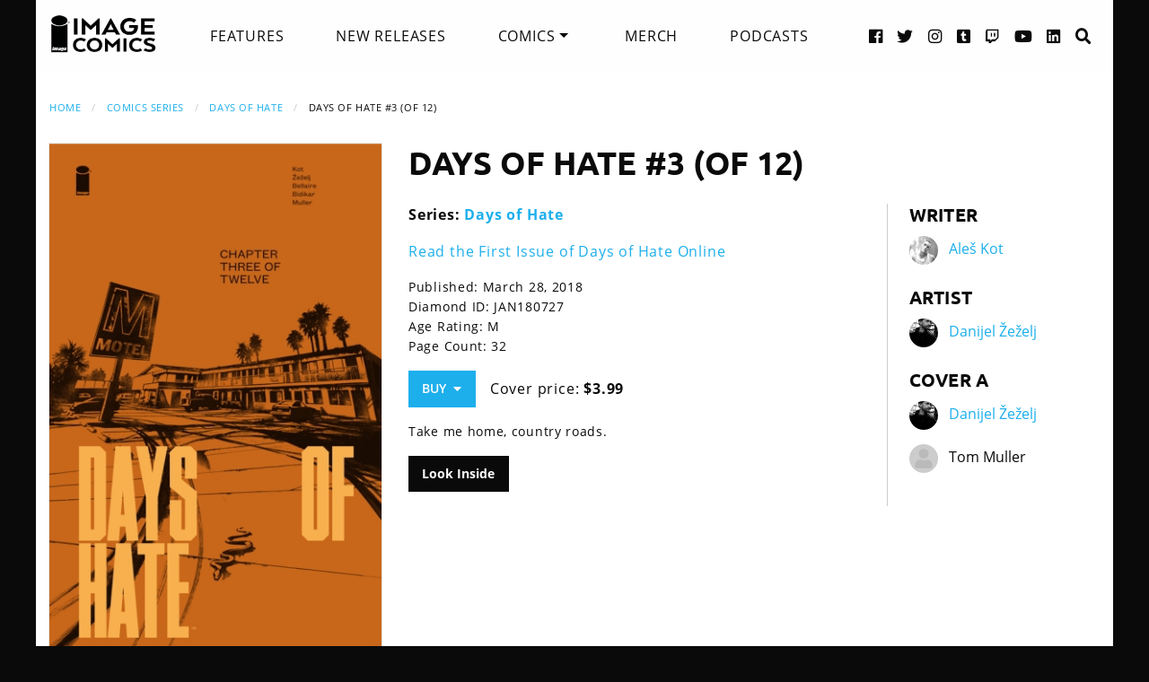

--- FILE ---
content_type: text/html; charset=UTF-8
request_url: https://imagecomics.com/comics/releases/days-of-hate-3-of-12
body_size: 5889
content:

<!doctype html><html
class="no-js" lang="en"><head><meta
charset="utf-8" /><meta
http-equiv="x-ua-compatible" content="ie=edge"><meta
name="viewport" content="width=device-width, initial-scale=1.0" /><meta
name="csrf-param" content="CRAFT_CSRF_TOKEN"><meta
name="csrf-token" content="mhWMryQ6LsnoJNsch-l60calZs4FkShkdgE4Rb0yusQbdiDAdORqUtxk59lVeGbkuG7sTdOYS7u-yg66POJiLyVvWyiEXvvyI0ZT9BahOQU="><link
rel="apple-touch-icon" sizes="180x180" href="https://cdn.imagecomics.com/apple-touch-icon.png"><link
rel="icon" type="image/png" sizes="32x32" href="https://cdn.imagecomics.com/favicon-32x32.png"><link
rel="icon" type="image/png" sizes="16x16" href="https://cdn.imagecomics.com/favicon-16x16.png"><link
rel="mask-icon" href="https://cdn.imagecomics.com/safari-pinned-tab.svg" color="#050505"><link
rel="alternate" type="application/rss+xml" title="Official imagecomics.com RSS feed" href="https://imagecomics.com/rss.xml" ><meta
name="msapplication-TileColor" content="#000000"><meta
name="theme-color" content="#080808"> <script type="module">!function(){const e=document.createElement("link").relList;if(!(e&&e.supports&&e.supports("modulepreload"))){for(const e of document.querySelectorAll('link[rel="modulepreload"]'))r(e);new MutationObserver((e=>{for(const o of e)if("childList"===o.type)for(const e of o.addedNodes)if("LINK"===e.tagName&&"modulepreload"===e.rel)r(e);else if(e.querySelectorAll)for(const o of e.querySelectorAll("link[rel=modulepreload]"))r(o)})).observe(document,{childList:!0,subtree:!0})}function r(e){if(e.ep)return;e.ep=!0;const r=function(e){const r={};return e.integrity&&(r.integrity=e.integrity),e.referrerpolicy&&(r.referrerPolicy=e.referrerpolicy),"use-credentials"===e.crossorigin?r.credentials="include":"anonymous"===e.crossorigin?r.credentials="omit":r.credentials="same-origin",r}(e);fetch(e.href,r)}}();</script> <script type="module" src="https://imagecomics.com/assets/dist/assets/app-CAtZGCGO.js" crossorigin onload="e=new CustomEvent(&#039;vite-script-loaded&#039;, {detail:{path: &#039;src/js/main.js&#039;}});document.dispatchEvent(e);"></script> <link
href="https://imagecomics.com/assets/dist/assets/app-a5vFeJd_.css" rel="stylesheet"><title>Days Of Hate #3 (Of 12) | Image Comics</title>
<script>dl = [];
(function(w,d,s,l,i){w[l]=w[l]||[];w[l].push({'gtm.start':
new Date().getTime(),event:'gtm.js'});var f=d.getElementsByTagName(s)[0],
j=d.createElement(s),dl=l!='dataLayer'?'&l='+l:'';j.async=true;j.src=
'//www.googletagmanager.com/gtm.js?id='+i+dl;f.parentNode.insertBefore(j,f);
})(window,document,'script','dl','GTM-TBLPFTD');
</script><meta name="description" content="Take me home, country roads.">
<meta name="referrer" content="no-referrer-when-downgrade">
<meta name="robots" content="all">
<meta content="en_US" property="og:locale">
<meta content="Image Comics" property="og:site_name">
<meta content="website" property="og:type">
<meta content="https://imagecomics.com/comics/releases/days-of-hate-3-of-12" property="og:url">
<meta content="Days Of Hate #3 (Of 12)" property="og:title">
<meta content="Take me home, country roads." property="og:description">
<meta content="https://imagecomics.com/files/releases/_1200x630_fit_center-center_82_none/DaysOfHate_03-1.png?mtime=1614296585" property="og:image">
<meta content="410" property="og:image:width">
<meta content="630" property="og:image:height">
<meta content="Days Of Hate #3 (Of 12)" property="og:image:alt">
<meta content="http://imagecomics.tumblr.com/" property="og:see_also">
<meta content="https://www.pinterest.com/imagecomics/" property="og:see_also">
<meta content="https://instagram.com/imagecomics/" property="og:see_also">
<meta content="https://www.youtube.com/channel/UCHmaKLo0FXWIPx-3n6qs3vQ" property="og:see_also">
<meta content="https://plus.google.com/114598508613546460297/posts" property="og:see_also">
<meta content="https://www.linkedin.com/company/1848032/" property="og:see_also">
<meta content="https://en.wikipedia.org/wiki/Image_Comics" property="og:see_also">
<meta content="https://www.facebook.com/pages/Image-Comics-Inc/178643148813259" property="og:see_also">
<meta content="http://twitter.com/imagecomics" property="og:see_also">
<meta name="twitter:card" content="summary_large_image">
<meta name="twitter:site" content="@imagecomics">
<meta name="twitter:creator" content="@imagecomics">
<meta name="twitter:title" content="Days Of Hate #3 (Of 12)">
<meta name="twitter:description" content="Take me home, country roads.">
<meta name="twitter:image" content="https://imagecomics.com/files/releases/_800x418_fit_center-center_82_none/DaysOfHate_03-1.png?mtime=1614296585">
<meta name="twitter:image:width" content="272">
<meta name="twitter:image:height" content="418">
<meta name="twitter:image:alt" content="Days Of Hate #3 (Of 12)">
<link href="https://imagecomics.com/comics/releases/days-of-hate-3-of-12" rel="canonical">
<link href="https://imagecomics.com" rel="home">
<link type="text/plain" href="https://imagecomics.com/humans.txt" rel="author"></head><body><noscript><iframe src="//www.googletagmanager.com/ns.html?id=GTM-TBLPFTD"
height="0" width="0" style="display:none;visibility:hidden"></iframe></noscript>
<div
class="site"><div
class="search-bar"><div
class="grid-container grid-x"><div
class="cell"><form
class="search clearfix" method="get" action="https://imagecomics.com/search/results" role="search" data-abide novalidate>
<input
type="search" required id="search" class="search-input" name="s" placeholder="I want to find...">
<button
class="button" type="submit" role="button">Search</button></form></div></div></div><header
id="header" class="main-header"><div
class="grid-container"><div
class="grid-x grid-padding-x"><div
class="cell shrink">
<a
href="/" aria-label="Image Comics" class="main-logo">
<img
src="/assets/img/image-comics-logo.png" alt="Image Comics">
</a></div><nav
class="cell auto"><ul
class="desktop-nav dropdown menu" data-dropdown-menu><li><a
href="/features">Features</a></li><li><a
href="/comics/new-releases">New Releases</a></li><li>
<a
class="active" href="/comics/series">Comics</a><ul
class="menu"><li><a
href="/comics/read-first-issues">Read First Issues</a></li><li><a
href="/comics/coming-soon">Coming Soon</a></li><li><a
href="/comics/series">Comic Series</a></li></ul></li><li><a
href="https://imagecomics.threadless.com/" target="_blank" >Merch</a></li><li><a
href="/podcasts">Podcasts</a></li></ul></nav><div
class="cell shrink social text-right"><ul><li>
<a
aria-label="Facebook link" target="_blank" href="https://www.facebook.com/pages/Image-Comics-Inc/178643148813259">
<i
class="fa fa-facebook-official" aria-hidden="true"></i>
</a></li><li>
<a
aria-label="Twitter link" target="_blank" href="https://twitter.com/imagecomics">
<i
class="fa fa-twitter" aria-hidden="true"></i>
</a></li><li>
<a
aria-label="Instagram link" target="_blank" href="https://instagram.com/imagecomics/">
<i
class="fa fa-instagram" aria-hidden="true"></i>
</a></li><li>
<a
aria-label="Tumblr link" target="_blank" href="http://imagecomics.tumblr.com/">
<i
class="fa fa-tumblr-square" aria-hidden="true"></i>
</a></li><li>
<a
aria-label="Twitch link" class="smaller" target="_blank" href="https://www.twitch.tv/imagecomics">
<i
class="fa fa-twitch" aria-hidden="true"></i>
</a></li><li>
<a
aria-label="YouTube link" target="_blank" href="https://www.youtube.com/channel/UCHmaKLo0FXWIPx-3n6qs3vQ">
<i
class="fa fa-youtube" aria-hidden="true"></i>
</a></li><li><a
aria-label="LinkedIn link" target="_blank" href="https://www.linkedin.com/company/1848032/">
<i
class="fa fa-linkedin-square" aria-hidden="true"></i>
</a></li><li><a
href="#" class="search-button"><i
class="fa fa-search" aria-hidden="true"></i> <span>Search</span></a></li></ul></div></div><a
aria-label="Search" href="#" class="mobile-search-button"><i
class="fa fa-search" aria-hidden="true"></i></a><a
class="mobile-dropdown-button"><div
id="hamburger">
<span></span>
<span></span>
<span></span>
<span></span></div>
</a><div
class="mobile-dropdown-menu-container"><div
class="mobile-dropdown-menu"><ul><li><a
href="/features">Features</a></li><li><a
href="/comics/new-releases">New Releases</a></li><li
class="inner-mobile-menu mm-inactive">
<span>Comics <i
class="fa fa-chevron-right" aria-hidden="true"></i></span><ul
class="inner-mobile-dropdown"><li><a
href="/comics/read-first-issues">Read First Issues</a></li><li><a
href="/comics/coming-soon">Coming Soon</a></li><li><a
href="/comics/series">Comic Series</a></li></ul></li><li><a
href="https://imagecomics.threadless.com/" target="_blank">Merch</a></li><li><a
href="/podcasts">Podcasts</a></li></ul></div></div></div></header><main
id="main" class="wrapper"><div
class="grid-container"><div
class="grid-x grid-padding-x u-mt2"><div
class="cell u-mb1"><nav
aria-label="You are here:" role="navigation"><ul
class="breadcrumbs"><li><a
href="https://imagecomics.com/">Home</a></li><li><a
href="https://imagecomics.com/comics/series">Comics Series</a></li><li><a
href="https://imagecomics.com/comics/series/days-of-hate">Days of Hate</a></li><li><span
class="show-for-sr">Current: </span>Days Of Hate #3 (Of 12)</li></ul></nav></div><div
class="cell medium-3 large-4 u-mb2"><div
class="entry-cover-image image-link-gallery">
<a
href="/files/releases/DaysOfHate_03-1.png" id="entry-cover-image">
<img
class="with-border" src="https://cdn.imagecomics.com/assets/i/releases/76358/days-of-hate-3-of-12_fde9a5418c.jpg" alt="Days Of Hate #3 (Of 12)" >
<a
href="https://cdn.imagecomics.com/assets/i/releases/76339/_bc9470a37d.jpg" alt="Daysofhate03 01" style="display:none" >
<a
href="https://cdn.imagecomics.com/assets/i/releases/76328/_acb671497a.jpg" alt="Daysofhate03 02" style="display:none" >
<a
href="https://cdn.imagecomics.com/assets/i/releases/76340/_c8328b78ed.jpg" alt="Daysofhate03 03" style="display:none" >
</a></div></div><div
class="cell medium-9 large-8"><div
class="grid-x grid-margin-x"><div
class="cell u-pb1"><h1>Days Of Hate #3 (Of 12)</h1></div><div
class="cell medium-7 large-8"><div
class="grid-x grid-margin-x"><div
class="cell"><p>
<strong>Series:
<a
href="https://imagecomics.com/comics/series/days-of-hate">Days of Hate</a>
</strong></br></p><p><a
href="/read/days-of-hate">Read the First Issue of Days of Hate Online</a></p><div
class="entry-meta"><p>
Published: March 28, 2018</br>
Diamond ID: JAN180727<br>
Age Rating: M <br>
Page Count: 32<br></p><a
class="button buy u-mb0">Buy &nbsp;<i
class="fa fa-caret-down" aria-hidden="true"></i></a><div
class="buy-popup"><ul><li>
<a
href="https://findyourcomic.store" target="_blank">
<span
class="icon"><?xml version="1.0" encoding="utf-8"?>
<svg
version="1.1" id="mapmarker-icon" xmlns="http://www.w3.org/2000/svg" xmlns:xlink="http://www.w3.org/1999/xlink" x="0px" y="0px"
width="24.5px" height="25.3px" viewBox="0 0 24.5 25.3" style="enable-background:new 0 0 24.5 25.3;" xml:space="preserve"><style type="text/css">.st0{fill:#000111}</style><path
class="st0" d="M11.4,23.5C4.8,14.1,3.6,13.1,3.6,9.6C3.6,4.9,7.5,1,12.2,1s8.6,3.9,8.6,8.6c0,3.5-1.2,4.4-7.7,13.9
C12.7,24.2,11.8,24.2,11.4,23.5L11.4,23.5z"/>
</svg>
</span>
<span
class="icon-text">Comic Store Locator</span>
</a></li><li>
<a
href="https://www.amazon.com/image/dp/B078J6KSG6" target="_blank">
<span
class="icon"><?xml version="1.0" encoding="utf-8"?>
<svg
version="1.1" id="amazon-icon" xmlns="http://www.w3.org/2000/svg" xmlns:xlink="http://www.w3.org/1999/xlink" x="0px" y="0px"
width="24px" height="24px" viewBox="0 0 24 24" style="enable-background:new 0 0 24 24;" xml:space="preserve"><style type="text/css">.st0{fill:#111}</style><g>
<path
class="st0" d="M14,6.9C12.1,7.1,9.7,7.2,8,8c-2,0.9-3.4,2.6-3.4,5.2c0,3.3,2.1,4.9,4.7,4.9c2.2,0,3.5-0.5,5.2-2.3
c0.6,0.8,0.8,1.2,1.8,2.1c0.2,0.1,0.5,0.1,0.7-0.1l0,0c0.6-0.6,1.8-1.6,2.4-2.1c0.3-0.2,0.2-0.6,0-0.8c-0.6-0.8-1.2-1.4-1.2-2.9V7
c0-2.1,0.1-4-1.4-5.4C15.8,0.4,13.8,0,12.2,0c-3,0-6.4,1.1-7.1,4.8C5.1,5.2,5.4,5.4,5.6,5.5l3.1,0.3c0.3,0,0.5-0.3,0.5-0.6
c0.3-1.3,1.3-1.9,2.5-1.9c0.7,0,1.4,0.2,1.8,0.8C14,4.8,14,5.7,14,6.5V6.9z M14,10.1L14,10.1c0,1.2,0,2.3-0.6,3.4
c-0.5,0.9-1.3,1.4-2.2,1.4c-1.2,0-1.9-0.9-1.9-2.3c0-2.7,2.4-3.2,4.7-3.2V10.1z"/>
<path
class="st0" d="M23.1,18.3c-0.3-0.3-2.6-0.6-4,0.4c-0.2,0.2-0.2,0.4,0.1,0.3c0.8-0.1,2.6-0.3,2.9,0.1c0.3,0.4-0.4,2.1-0.7,2.8
c-0.1,0.2,0.1,0.3,0.3,0.1C23,21,23.4,18.7,23.1,18.3z"/>
<path
class="st0" d="M20.7,19.8C18,21.3,15,22,12.2,22c-4,0-7.9-1.4-11.1-3.7c-0.3-0.2-0.5,0.2-0.3,0.4C3.8,22,7.7,24,12,24
c3.1,0,6.6-1.2,9.1-3.5C21.5,20.1,21.1,19.6,20.7,19.8z"/>
</g>
</svg>
</span>
<span
class="icon-text">Kindle</span>
</a></li><li>
<a
href="https://play.google.com/store/books/details?id=gwJRDwAAQBAJ" target="_blank">
<span
class="icon"><?xml version="1.0" encoding="utf-8"?><svg
version="1.1" id="googleplay-icon" xmlns="http://www.w3.org/2000/svg" xmlns:xlink="http://www.w3.org/1999/xlink" x="0px" y="0px"
width="24.5px" height="25.3px" viewBox="0 0 24.5 25.3" style="enable-background:new 0 0 24.5 25.3;" xml:space="preserve"><style type="text/css">.st0{fill:#000111}</style><g>
<g>
<path
class="st0" d="M6.2,2.3c-0.8-0.5-1.8-0.5-2.7,0l9.9,9.1l3.3-3.3L6.2,2.3z"/>
</g>
</g>
<g>
<g>
<path
class="st0" d="M2.5,3.2C2.3,3.6,2.1,4,2.1,4.5V21c0,0.5,0.1,0.9,0.4,1.3l9.9-9.9L2.5,3.2z"/>
</g>
</g>
<g>
<g>
<path
class="st0" d="M21.1,10.5l-3.2-1.7l-3.6,3.6l4.4,4l2.4-1.3c0.9-0.5,1.4-1.3,1.4-2.3C22.4,11.8,21.9,11,21.1,10.5z"/>
</g>
</g>
<g>
<g>
<path
class="st0" d="M13.4,13.3l-10,10c0.4,0.2,0.9,0.4,1.4,0.4c0.5,0,0.9-0.1,1.3-0.4L17.5,17L13.4,13.3z"/>
</g>
</g>
</svg>
</span>
<span
class="icon-text">Google Play</span>
</a></li></ul></div><p
class="price">
Cover price: <b>$3.99</b></p></div></div></div><div
class="comic-description"><p>Take me home, country roads.</p><div
class="grammarly-disable-indicator"></div></div>
<a
class="button black" href="javascript:document.getElementById('entry-cover-image').click();"  >Look Inside</a></div><div
class="cell medium-5 large-4 credits"><div
class="role"><h2>Writer</h2><aside>
<img
src="https://cdn.imagecomics.com/assets/i/creators/231185/aleš-kot_68a389e3fe_4c8d099e819a7146712525ccb2eb9e7c.jpg" alt="Aleš Kot">
<a
href="https://imagecomics.com/creators/aleš-kot">Aleš Kot</a></aside></div><div
class="role"><h2>Artist</h2><aside>
<img
src="https://cdn.imagecomics.com/assets/i/creators/74401/danijel-žeželj_1160d54435_4c8d099e819a7146712525ccb2eb9e7c.jpg" alt="Danijel Žeželj">
<a
href="https://imagecomics.com/creators/danijel-žeželj">Danijel Žeželj</a></aside></div><div
class="role"><h2>Cover A</h2><aside>
<img
src="https://cdn.imagecomics.com/assets/i/creators/74401/danijel-žeželj_1160d54435_4c8d099e819a7146712525ccb2eb9e7c.jpg" alt="Danijel Žeželj">
<a
href="https://imagecomics.com/creators/danijel-žeželj">Danijel Žeželj</a></aside><aside>
<img
src="https://cdn.imagecomics.com/assets/img/default-user-square.svg" alt="Tom Muller">
<span>Tom Muller</span></aside></div></div></div></div></div><section
class="comics-grid u-pb2"><div
class="grid-x grid-padding-x u-pt2"><div
class="cell shrink"><h2>Collected Editions</h2></div><div
class="cell shrink">
<a
class="more-link" href="/comics/list/series/days-of-hate/collected-editions">View More</a></div></div><div
class="grid-x grid-padding-x small-up-2 medium-up-3 large-up-6"><div
class="cell  u-mb1">
<a
href="https://imagecomics.com/comics/releases/days-of-hate-act-two-tp" class="cover-image u-mb0_5">
<img
src="https://cdn.imagecomics.com/assets/i/releases/444373/days-of-hate-act-two-tp_a1e1b1433a.jpg" alt="Days of Hate: Act Two TP cover" class="u-mb0_5 block with-border">
</a>
<a
href="https://imagecomics.com/comics/releases/days-of-hate-act-two-tp">
<span
class="u-mb0_5">Days of Hate: Act Two TP</span>
</a>
<span
class="date">Feb 20, 2019</span></div><div
class="cell  u-mb1">
<a
href="https://imagecomics.com/comics/releases/days-of-hate-act-one-tp" class="cover-image u-mb0_5">
<img
src="https://cdn.imagecomics.com/assets/i/releases/204564/days-of-hate-act-one-tp_75f4df4aef.jpg" alt="Days of Hate: Act One TP cover" class="u-mb0_5 block with-border">
</a>
<a
href="https://imagecomics.com/comics/releases/days-of-hate-act-one-tp">
<span
class="u-mb0_5">Days of Hate: Act One TP</span>
</a>
<span
class="date">Jul 18, 2018</span></div></div></section><section
class="comics-grid u-pb2"><div
class="grid-x grid-padding-x u-pt2"><div
class="cell shrink"><h2>Comics</h2></div><div
class="cell shrink">
<a
class="more-link" href="/comics/list/series/days-of-hate/releases">View More</a></div></div><div
class="grid-x grid-padding-x small-up-2 medium-up-3 large-up-6"><div
class="cell  u-mb1">
<a
href="https://imagecomics.com/comics/releases/days-of-hate-12-of-12" class="cover-image u-mb0_5">
<img
src="https://cdn.imagecomics.com/assets/i/releases/434304/days-of-hate-12-of-12_e7fc0b4c6b.jpg" alt="Days of Hate #12 (of 12) cover" class="u-mb0_5 block with-border">
</a>
<a
href="https://imagecomics.com/comics/releases/days-of-hate-12-of-12">
<span
class="u-mb0_5">Days of Hate #12 (of 12)</span>
</a>
<span
class="date">Jan 16, 2019</span></div><div
class="cell  u-mb1">
<a
href="https://imagecomics.com/comics/releases/days-of-hate-11-of-12" class="cover-image u-mb0_5">
<img
src="https://cdn.imagecomics.com/assets/i/releases/430536/days-of-hate-11-of-12_b172e06463.jpg" alt="Days Of Hate #11 (of 12) cover" class="u-mb0_5 block with-border">
</a>
<a
href="https://imagecomics.com/comics/releases/days-of-hate-11-of-12">
<span
class="u-mb0_5">Days Of Hate #11 (of 12)</span>
</a>
<span
class="date">Dec 19, 2018</span></div><div
class="cell  u-mb1">
<a
href="https://imagecomics.com/comics/releases/days-of-hate-10-of-12" class="cover-image u-mb0_5">
<img
src="https://cdn.imagecomics.com/assets/i/releases/390068/days-of-hate-10-of-12_cb67a85a2e.jpg" alt="Days of Hate #10 (of 12) cover" class="u-mb0_5 block with-border">
</a>
<a
href="https://imagecomics.com/comics/releases/days-of-hate-10-of-12">
<span
class="u-mb0_5">Days of Hate #10 (of 12)</span>
</a>
<span
class="date">Nov 21, 2018</span></div><div
class="cell  u-mb1">
<a
href="https://imagecomics.com/comics/releases/days-of-hate-9-of-12" class="cover-image u-mb0_5">
<img
src="https://cdn.imagecomics.com/assets/i/releases/256328/days-of-hate-9-of-12_fd3811b7d0.jpg" alt="Days of Hate #9 (of 12) cover" class="u-mb0_5 block with-border">
</a>
<a
href="https://imagecomics.com/comics/releases/days-of-hate-9-of-12">
<span
class="u-mb0_5">Days of Hate #9 (of 12)</span>
</a>
<span
class="date">Oct 24, 2018</span></div><div
class="cell  u-mb1">
<a
href="https://imagecomics.com/comics/releases/days-of-hate-8-of-12" class="cover-image u-mb0_5">
<img
src="https://cdn.imagecomics.com/assets/i/releases/154717/days-of-hate-8-of-12_69366e36b9.jpg" alt="Days of Hate #8 (of 12) cover" class="u-mb0_5 block with-border">
</a>
<a
href="https://imagecomics.com/comics/releases/days-of-hate-8-of-12">
<span
class="u-mb0_5">Days of Hate #8 (of 12)</span>
</a>
<span
class="date">Sep 19, 2018</span></div><div
class="cell  u-mb1">
<a
href="https://imagecomics.com/comics/releases/days-of-hate-7-of-12" class="cover-image u-mb0_5">
<img
src="https://cdn.imagecomics.com/assets/i/releases/357656/days-of-hate-7-of-12_2e3882bbb2.jpg" alt="Days of Hate #7 (of 12) cover" class="u-mb0_5 block with-border">
</a>
<a
href="https://imagecomics.com/comics/releases/days-of-hate-7-of-12">
<span
class="u-mb0_5">Days of Hate #7 (of 12)</span>
</a>
<span
class="date">Aug 22, 2018</span></div></div></section></div></main></div><footer
id="footer"><div
class="grid-container"><div
class="grid-x grid-padding-x u-pt1_5 u-pb1_5"><div
class="cell large-3">
<a
aria-label="Image Comics" href="/" class="footer-logo">
<img
src="/assets/img/image-comics-logo.png" alt="Image Comics">
</a><p
class="copyright">All content copyright &copy; & Trademarked TM 2026 Image Comics or their respective owners. Image and its logos are &reg; and &copy; 2026 Image Comics, Inc. All rights reserved.</p></div><div
class="cell hide-for-large social u-md-pb1_5"><ul><li>
<a
aria-label="Facebook link" target="_blank" href="https://www.facebook.com/pages/Image-Comics-Inc/178643148813259">
<i
class="fa fa-facebook-official" aria-hidden="true"></i>
</a></li><li>
<a
aria-label="Twitter link" target="_blank" href="https://twitter.com/imagecomics">
<i
class="fa fa-twitter" aria-hidden="true"></i>
</a></li><li>
<a
aria-label="Instagram link" target="_blank" href="https://instagram.com/imagecomics/">
<i
class="fa fa-instagram" aria-hidden="true"></i>
</a></li><li>
<a
aria-label="Tumblr link" target="_blank" href="http://imagecomics.tumblr.com/">
<i
class="fa fa-tumblr-square" aria-hidden="true"></i>
</a></li><li>
<a
aria-label="Twitch link" class="smaller" target="_blank" href="https://www.twitch.tv/imagecomics">
<i
class="fa fa-twitch" aria-hidden="true"></i>
</a></li><li>
<a
aria-label="YouTube link" target="_blank" href="https://www.youtube.com/channel/UCHmaKLo0FXWIPx-3n6qs3vQ">
<i
class="fa fa-youtube" aria-hidden="true"></i>
</a></li><li><a
aria-label="LinkedIn link" target="_blank" href="https://www.linkedin.com/company/1848032/">
<i
class="fa fa-linkedin-square" aria-hidden="true"></i>
</a></li></ul></div><div
class="cell small-6 large-3 border-left"><ul
class="footer-nav"><li><a
href="/comics/new-releases">New Releases</a></li><li><a
href="/comics/coming-soon">Coming Soon</a></li><li><a
href="/comics/series">Comic Series</a></li><li><a
href="/creators">Creators</a></li><li><a
href="/events">Events</a></li><li><a
href="https://imagecomics.threadless.com/" target="_blank">Merch</a></li><li><a
href="/podcasts" >Podcasts</a></li><li><a
href="/solicitations">Solicitations</a></li><li><a
target="_blank" href="https://eepurl.com/K3nt5">Newsletter Sign Up</a></li></ul></div><div
class="cell small-6 large-3 border-left"><ul
class="footer-nav"><li><a
href="/about-us">About Us</a></li><li><a
href="/press-releases">Press Releases</a></li><li><a
href="https://imagecomics.com/rss.xml">RSS Feed</a></li><li><a
href="/contact">Contact</a></li><li><a
href="/faq">FAQ</a></li><li><a
href="/submissions">Submissions</a></li><li><a
href="/terms-and-conditions">Terms and Conditions</a></li><li><a
href="/privacy">Privacy Policy</a></li><li><a
href="/copyright-information">Copyright Infringement</a></li></ul></div><div
class="cell medium-12 large-3 find-a-store text-center"><aside><h4 class="u-mb1">Find a Store</h4><form
id="store_finder_form" action="/" method="get" data-abide novalidate><div
class="input-group">
<label
for="find_by_zip" class="sr-only">Enter Zip Code</label>
<input
class="input-group-field" id="find_by_zip" name="find_by_zip" placeholder="Enter Zip Code" required pattern="number"><div
class="input-group-button">
<button
type="submit" class="button" id="find_submit" name="find_submit">Go</button></div></div>
<span
class="form-error" data-form-error-for="find_by_zip">Zipcode is required.</span></form></aside></div></div></div></footer><script type="application/ld+json">{"@context":"http://schema.org","@graph":[{"@type":"WebPage","author":{"@id":"https://imagecomics.com#identity"},"copyrightHolder":{"@id":"https://imagecomics.com#identity"},"copyrightYear":"2017","creator":{"@id":"https://imagecomics.com#creator"},"dateModified":"2025-05-06T13:11:42-07:00","datePublished":"2017-12-14T11:53:00-08:00","description":"Take me home, country roads.","headline":"Days Of Hate #3 (Of 12)","image":{"@type":"ImageObject","url":"https://imagecomics.com/files/releases/_1200x630_fit_center-center_82_none/DaysOfHate_03-1.png?mtime=1614296585"},"inLanguage":"en-us","mainEntityOfPage":"https://imagecomics.com/comics/releases/days-of-hate-3-of-12","name":"Days Of Hate #3 (Of 12)","publisher":{"@id":"https://imagecomics.com#creator"},"url":"https://imagecomics.com/comics/releases/days-of-hate-3-of-12"},{"@id":"https://imagecomics.com#identity","@type":"Organization","address":{"@type":"PostalAddress","addressCountry":"US"},"description":"Image is a comics and graphic novels publisher formed in 1992 by 7 of the comics industry's best-selling artists, and is the 3rd largest comics publisher in the United States.","email":"info@imagecomics.com","name":"Image Comics","sameAs":["http://twitter.com/imagecomics","https://www.facebook.com/pages/Image-Comics-Inc/178643148813259","https://en.wikipedia.org/wiki/Image_Comics","https://www.linkedin.com/company/1848032/","https://plus.google.com/114598508613546460297/posts","https://www.youtube.com/channel/UCHmaKLo0FXWIPx-3n6qs3vQ","https://instagram.com/imagecomics/","https://www.pinterest.com/imagecomics/","http://imagecomics.tumblr.com/"],"url":"https://imagecomics.com"},{"@id":"#creator","@type":"Organization"},{"@type":"BreadcrumbList","description":"Breadcrumbs list","itemListElement":[{"@type":"ListItem","item":"https://imagecomics.com","name":"Homepage","position":1},{"@type":"ListItem","item":"https://imagecomics.com/comics/releases/days-of-hate-3-of-12","name":"Days Of Hate #3 (Of 12)","position":2}],"name":"Breadcrumbs"}]}</script></body></html><!-- Cached by Blitz on 2026-01-18T17:15:10-08:00 --><!-- Served by Blitz on 2026-01-18T17:15:10-08:00 -->